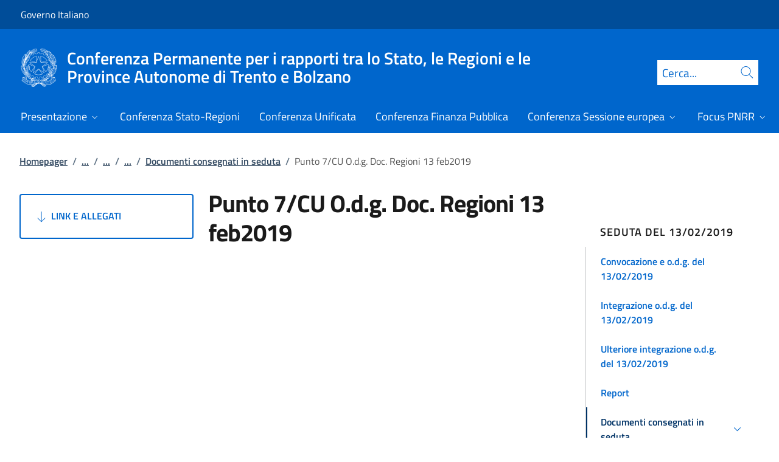

--- FILE ---
content_type: text/html; charset=utf-8
request_url: https://www.unificata.it/it/conferenza-unificata/sedute-2019/seduta-del-13022019/documenti-consegnati-in-seduta/punto-7cu-odg-doc-regioni-13-feb2019/
body_size: 14515
content:



<!DOCTYPE html>
<html lang="it">
    <head>
        <title>Punto 7/CU O.d.g. Doc. Regioni 13 feb2019</title>
        <meta charset="utf-8">
        <meta http-equiv="x-ua-compatible" content="ie=edge">
        <meta name="viewport" content="width=device-width, initial-scale=1">
        <meta name="description" content="">
        <link rel="canonical" href="https://www.unificata.it/it/conferenza-unificata/sedute-2019/seduta-del-13022019/documenti-consegnati-in-seduta/punto-7cu-odg-doc-regioni-13-feb2019/" />
        <meta property="og:type" content="article" />
        <meta property="og:url" content="https://www.unificata.it/it/conferenza-unificata/sedute-2019/seduta-del-13022019/documenti-consegnati-in-seduta/punto-7cu-odg-doc-regioni-13-feb2019/" />
        <meta property="og:title" content="Punto 7/CU O.d.g. Doc. Regioni 13 feb2019" />
        <meta property="og:site_name" content="Conferenza Permanente per i rapporti tra lo Stato, le Regioni e le Province Autonome di Trento e Bolzano" />
        <meta property="og:updated_time" content="2025-06-24T11:44:07.863Z" />
        <meta name="twitter:card" content="summary" />
        <meta name="twitter:url" content="https://www.unificata.it/it/conferenza-unificata/sedute-2019/seduta-del-13022019/documenti-consegnati-in-seduta/punto-7cu-odg-doc-regioni-13-feb2019/" />
        <meta name="twitter:title" content="Punto 7/CU O.d.g. Doc. Regioni 13 feb2019" />
            <link rel="icon" href="https://www.unificata.it/media/1190/favicon-96x96.png">
        
        <script src="/sb/registered-js-bundle.js.v639043501615481489"></script>
        <link href="/sb/registered-css-bundle.css.v639043501615481489" rel="stylesheet" />

            <!-- Matomo -->
            <script type="text/plain" data-cookiecategory="analytics">
                var _paq = window._paq = window._paq || [];
                /* tracker methods like "setCustomDimension" should be called before "trackPageView" */
                //_paq.push(["setCookieDomain", "*.www.dominio.it"]);
                //_paq.push(["setDomains", ["*.www.dominio.it"]]);
                _paq.push(['trackPageView']);
                _paq.push(['enableLinkTracking']);
                (function () {
                var u = "https://dmlws-analytics.sogei.it/piwik/";
                _paq.push(['setTrackerUrl', u + 'matomo.php']);
                _paq.push(['setSiteId', '37']);
                _paq.push(['addTracker', 'https://ingestion.webanalytics.italia.it/matomo.php', '41663']);
                var d = document, g = d.createElement('script'), s = d.getElementsByTagName('script')[0];
                g.type = 'text/javascript'; g.async = true; g.src = u + 'matomo.js'; s.parentNode.insertBefore(g, s);
                })();
            </script>
            <noscript><p><img src="https://dmlws-analytics.sogei.it/piwik/matomo.php?idsite=37&amp;rec=1" style="border:0;" alt="" /></p></noscript>
            <!-- End Matomo Code -->

    </head>

    <body>
         

<div class="skiplinks">
    <a class="visually-hidden-focusable" href="#main">Vai al contenuto</a>
    <a class="visually-hidden-focusable" href="#menu">Vai alla navigazione del sito</a>
</div>
         


<!-- PRIMO HEADER -->
<div class="it-header-slim-wrapper notprint" style="background-color:#004d99 !important">
    <div class="container-fluid px-0 px-lg-2 px-xl-3">
        <div class="col-12">
            <div class="it-header-slim-wrapper-content">
                <span class="d-flex">
                        <a class="d-lg-block navbar-brand" href="https://www.governo.it/" style="font-size: 1em">Governo Italiano</a>
                </span>
                

            </div>
        </div>
    </div>
</div>


<header class="it-header-wrapper position-sticky notprint" style="top:0;z-index:1040">
    <div class="it-nav-wrapper">
        <!-- SECONDO HEADER -->
        <div class="it-header-center-wrapper">
            <div class="container-fluid px-0 px-lg-2 px-xl-3">
                <div class="col-12">
                    <div class="it-header-center-content-wrapper">
                        <div class="it-brand-wrapper ms-2 ms-lg-0">
                            <a href="/it/">
                                <img src="/media/1037/logo.png" class="main-header-logo" alt="">
                                <img src="/media/1037/logo.png" class="mobile-header-logo" alt="">
                                <div class="it-brand-text" aria-label="Conferenza Permanente per i rapporti tra lo Stato, le Regioni e le Province Autonome di Trento e Bolzano" role="contentinfo">
                                        <div class="it-brand-title">Conferenza Permanente per i rapporti tra lo Stato, le Regioni e le Province Autonome di Trento e Bolzano</div>

                                </div>
                            </a>
                        </div>
                        <div class="it-right-zone d-flex flex-column align-items-end">
                            <div class="it-socials d-flex mb-lg-3 mb-md-1">
                                

<ul class="">

</ul>


                            </div>
                                <form id="search" action="/it/search/" method="GET" role="search">
                                    <div class="it-search-wrapper">
                                        <label for="searchInput" class="visually-hidden">Cerca</label>
                                        <input id="searchInput" oninput="enableSearch(this.id)" type="text" class="border-bottom-0 searchbar" placeholder="Cerca..." required name="cerca" id="closedMobileSearch" style="height:41px">
                                        <a class="search-link squared-icon searchbar a-disabled" aria-label="Cerca" href="#" role="button" onclick="document.getElementById('search').submit();" style="height:41px">
                                            <svg role="presentation" id="searchIcon" class="icon icon-blue">
                                                <use href="/css/bootstrap-italia/svg/sprites.svg#it-search"></use>
                                            </svg>
                                        </a>
                                        <svg role="presentation" id="closedSearchbarSvg" role="presentation" class="icon icon-sm icon-white" onclick="showSearchBar()">
                                            <use href="/css/bootstrap-italia/svg/sprites.svg#it-search"></use>
                                        </svg>

                                        <svg role="presentation" id="openedSearchbarSvg" role="presentation" class="d-none" onclick="showSearchBar()" xmlns="http://www.w3.org/2000/svg" xmlns:xlink="http://www.w3.org/1999/xlink" width="20px" height="20px" viewBox="0 0 20 20" version="1.1">
                                            <path style=" stroke:none;fill-rule:nonzero;fill:rgb(100%,100%,100%);fill-opacity:1;" d="M 10.945312 10 L 20 18.917969 L 18.917969 20 L 10 10.945312 L 1.082031 20 L 0 18.917969 L 9.054688 10 L 0 1.082031 L 1.082031 0 L 10 9.054688 L 18.917969 0 L 20 1.082031 Z M 10.945312 10 " />
                                        </svg>
                                    </div>
                                    <input type="submit" hidden />
                                </form>
                        </div>
                    </div>
                </div>
            </div>
        </div>

        <!-- TERZO HEADER -->
        <div class="it-header-navbar-wrapper">
            <div class="container-fluid px-0">
                <div class="col-12">
                    

<nav class="navbar navbar-expand-lg has-megamenu" aria-label="Menu principale">
    <button type="button" aria-label="Mostra/Nascondi menu" class="p-0 border-0 bg-transparent d-lg-none" aria-controls="menu" aria-expanded="false" data-bs-toggle="navbarcollapsible" data-bs-target="#navbar-E">
        <span>
            <svg role="presentation" role="img" aria-label="icona burger menu" class="icon icon-white"><use href="/css/bootstrap-italia/svg/sprites.svg#it-burger"></use></svg>
        </span>
    </button>
    <div class="navbar-collapsable" id="navbar-E">
        <div class="overlay fade"></div>
        <div class="close-div">
            <button type="button" aria-label="Chiudi il menu" class="btn close-menu">
                <span><svg role="presentation" role="img" class="icon"><use href="/css/bootstrap-italia/svg/sprites.svg#it-close-big"></use></svg></span>
            </button>
        </div>
        <div class="menu-wrapper justify-content-lg-between align-items-lg-baseline">
            <ul id="mainMenu" class="navbar-nav w-100 ">
                


            <li class="nav-item dropdown megamenu">
                <a href="/it/presentazione/" class="nav-link dropdown-toggle px-lg-2 px-xl-3 lh-sm"  type=button data-bs-toggle=dropdown aria-expanded=false aria-haspopup=true>
                    <span>Presentazione</span>
                        <svg role="presentation" role="img" class="icon icon-xs ms-1" role="img" aria-label="Espandi"><use href="/css/bootstrap-italia/svg/sprites.svg#it-expand"></use></svg>
                </a>
                    <div class="dropdown-menu shadow-lg" role="region" aria-label="menu dropdown">
                        <div class="megamenu pb-5 pt-3 py-lg-0">
                            <div class="row">
                                <div class="col-12">
                                        <div class="it-heading-link-wrapper">
                                            <a class="it-heading-link" href="/it/presentazione/">
                                                <span>Esplora la sezione "Presentazione"</span>
                                            </a>
                                        </div>
                                    
                                    <div class="row">
                                                <div class="col-lg-3">
                                                    <div class="link-list-wrapper">
                                                        <ul class="link-list mb-3 mb-lg-0 arrowlinks">
                                                            <li>
                                                                <a class="list-item dropdown-item align-items-start" href="/it/presentazione/attivita/">
                                                                    <span class="fw-semibold">Attivit&#xE0;</span>
                                                                </a>
                                                            </li>
                                                                    <li>
                                                                        <a class="list-item dropdown-item align-items-start no-underline-hover" href="/it/presentazione/attivita/conferenza-unificata/">
                                                                            <span>Conferenza Unificata</span>
                                                                        </a>
                                                                    </li>
                                                                    <li>
                                                                        <a class="list-item dropdown-item align-items-start no-underline-hover" href="/it/presentazione/attivita/conferenza-stato-regioni/">
                                                                            <span>Conferenza Stato-Regioni</span>
                                                                        </a>
                                                                    </li>
                                                                    <li>
                                                                        <a class="list-item dropdown-item align-items-start no-underline-hover" href="/it/presentazione/attivita/conferenza-stato-regioni-in-sessione-europea/">
                                                                            <span>Conferenza Stato-Regioni in Sessione Europea</span>
                                                                        </a>
                                                                    </li>
                                                                    <li>
                                                                        <a class="list-item dropdown-item align-items-start no-underline-hover" href="/it/presentazione/attivita/conferenza-permanente-per-il-coordinamento-della-finanza-pubblica/">
                                                                            <span>Conferenza permanente per il coordinamento della Finanza pubblica </span>
                                                                        </a>
                                                                    </li>
                                                        </ul>
                                                    </div>
                                                </div>
                                                <div class="col-lg-3">
                                                    <div class="link-list-wrapper">
                                                        <ul class="link-list mb-3 mb-lg-0 arrowlinks">
                                                            <li>
                                                                <a class="list-item dropdown-item align-items-start" href="/it/presentazione/componenti/">
                                                                    <span class="fw-semibold">Componenti</span>
                                                                </a>
                                                            </li>
                                                                    <li>
                                                                        <a class="list-item dropdown-item align-items-start no-underline-hover" href="/it/presentazione/componenti/conferenza-stato-regioni-e-sessione-europea/">
                                                                            <span>Conferenza Stato-Regioni e Sessione europea</span>
                                                                        </a>
                                                                    </li>
                                                                    <li>
                                                                        <a class="list-item dropdown-item align-items-start no-underline-hover" href="/it/presentazione/componenti/conferenza-unificata-e-finanza-pubblica/">
                                                                            <span>Conferenza Unificata e Finanza pubblica</span>
                                                                        </a>
                                                                    </li>
                                                        </ul>
                                                    </div>
                                                </div>
                                                <div class="col-lg-3">
                                                    <div class="link-list-wrapper">
                                                        <ul class="link-list mb-3 mb-lg-0 arrowlinks">
                                                            <li>
                                                                <a class="list-item dropdown-item align-items-start" href="/it/presentazione/organizzazione/">
                                                                    <span class="fw-semibold">Organizzazione </span>
                                                                </a>
                                                            </li>
                                                                    <li>
                                                                        <a class="list-item dropdown-item align-items-start no-underline-hover" href="/it/presentazione/organizzazione/conferenza-stato-regioni-unificata-finanza-pubblica-e-sessione-europea/">
                                                                            <span>Conferenza Stato-Regioni, Unificata, Finanza pubblica e Sessione europea</span>
                                                                        </a>
                                                                    </li>
                                                        </ul>
                                                    </div>
                                                </div>
                                    </div>
                                </div>
                            </div>
                        </div>
                    </div>
            </li>
            <li class="nav-item dropdown megamenu">
                <a href="/it/conferenza-stato-regioni/" class="nav-link dropdown-toggle px-lg-2 px-xl-3 lh-sm" >
                    <span>Conferenza Stato-Regioni</span>
                </a>
            </li>
            <li class="nav-item dropdown megamenu">
                <a href="/it/conferenza-unificata/" class="nav-link dropdown-toggle px-lg-2 px-xl-3 lh-sm" >
                    <span>Conferenza Unificata</span>
                </a>
            </li>
            <li class="nav-item dropdown megamenu">
                <a href="/it/conferenza-finanza-pubblica/" class="nav-link dropdown-toggle px-lg-2 px-xl-3 lh-sm" >
                    <span>Conferenza Finanza Pubblica</span>
                </a>
            </li>
            <li class="nav-item dropdown megamenu">
                <a href="/it/conferenza-sessione-europea/" class="nav-link dropdown-toggle px-lg-2 px-xl-3 lh-sm"  type=button data-bs-toggle=dropdown aria-expanded=false aria-haspopup=true>
                    <span>Conferenza Sessione europea</span>
                        <svg role="presentation" role="img" class="icon icon-xs ms-1" role="img" aria-label="Espandi"><use href="/css/bootstrap-italia/svg/sprites.svg#it-expand"></use></svg>
                </a>
                    <div class="dropdown-menu shadow-lg" role="region" aria-label="menu dropdown">
                        <div class="megamenu pb-5 pt-3 py-lg-0">
                            <div class="row">
                                <div class="col-12">
                                        <div class="it-heading-link-wrapper">
                                            <a class="it-heading-link" href="/it/conferenza-sessione-europea/">
                                                <span>Esplora la sezione "Conferenza Sessione europea"</span>
                                            </a>
                                        </div>
                                    
                                    <div class="row">
                                                <div class="col-lg-3">
                                                    <div class="link-list-wrapper">
                                                        <ul class="link-list mb-3 mb-lg-0 arrowlinks">
                                                            <li>
                                                                <a class="list-item dropdown-item align-items-start" href="/it/conferenza-sessione-europea/sedute-2025/">
                                                                    <span class="fw-semibold">Sedute 2025</span>
                                                                </a>
                                                            </li>
                                                                    <li>
                                                                        <a class="list-item dropdown-item align-items-start no-underline-hover" href="/it/conferenza-sessione-europea/sedute-2025/seduta-del-10-settembre-2025/">
                                                                            <span>Seduta del 10 settembre 2025 </span>
                                                                        </a>
                                                                    </li>
                                                        </ul>
                                                    </div>
                                                </div>
                                                <div class="col-lg-3">
                                                    <div class="link-list-wrapper">
                                                        <ul class="link-list mb-3 mb-lg-0 arrowlinks">
                                                            <li>
                                                                <a class="list-item dropdown-item align-items-start" href="/it/conferenza-sessione-europea/sedute-2024/">
                                                                    <span class="fw-semibold">Sedute 2024</span>
                                                                </a>
                                                            </li>
                                                                    <li>
                                                                        <a class="list-item dropdown-item align-items-start no-underline-hover" href="/it/conferenza-sessione-europea/sedute-2024/seduta-del-17-ottobre-2024/">
                                                                            <span>Seduta del 17 ottobre 2024</span>
                                                                        </a>
                                                                    </li>
                                                        </ul>
                                                    </div>
                                                </div>
                                                <div class="col-lg-3">
                                                    <div class="link-list-wrapper">
                                                        <ul class="link-list mb-3 mb-lg-0 arrowlinks">
                                                            <li>
                                                                <a class="list-item dropdown-item align-items-start" href="/it/conferenza-sessione-europea/sedute-2023/">
                                                                    <span class="fw-semibold">Sedute 2023</span>
                                                                </a>
                                                            </li>
                                                                    <li>
                                                                        <a class="list-item dropdown-item align-items-start no-underline-hover" href="/it/conferenza-sessione-europea/sedute-2023/seduta-del-06092023/">
                                                                            <span>Seduta del 06/09/2023</span>
                                                                        </a>
                                                                    </li>
                                                        </ul>
                                                    </div>
                                                </div>
                                                <div class="col-lg-3">
                                                    <div class="link-list-wrapper">
                                                        <ul class="link-list mb-3 mb-lg-0 arrowlinks">
                                                            <li>
                                                                <a class="list-item dropdown-item align-items-start" href="/it/conferenza-sessione-europea/sedute-2021/">
                                                                    <span class="fw-semibold">Sedute 2021</span>
                                                                </a>
                                                            </li>
                                                                    <li>
                                                                        <a class="list-item dropdown-item align-items-start no-underline-hover" href="/it/conferenza-sessione-europea/sedute-2021/seduta-del-04082021/">
                                                                            <span>Seduta del 04/08/2021</span>
                                                                        </a>
                                                                    </li>
                                                                    <li>
                                                                        <a class="list-item dropdown-item align-items-start no-underline-hover" href="/it/conferenza-sessione-europea/sedute-2021/seduta-del-29072021/">
                                                                            <span>Seduta del 29/07/2021</span>
                                                                        </a>
                                                                    </li>
                                                        </ul>
                                                    </div>
                                                </div>
                                                <div class="col-lg-3">
                                                    <div class="link-list-wrapper">
                                                        <ul class="link-list mb-3 mb-lg-0 arrowlinks">
                                                            <li>
                                                                <a class="list-item dropdown-item align-items-start" href="/it/conferenza-sessione-europea/sedute-2020/">
                                                                    <span class="fw-semibold">Sedute 2020</span>
                                                                </a>
                                                            </li>
                                                                    <li>
                                                                        <a class="list-item dropdown-item align-items-start no-underline-hover" href="/it/conferenza-sessione-europea/sedute-2020/seduta-del-15012020/">
                                                                            <span>Seduta del  15/01/2020</span>
                                                                        </a>
                                                                    </li>
                                                                    <li>
                                                                        <a class="list-item dropdown-item align-items-start no-underline-hover" href="/it/conferenza-sessione-europea/sedute-2020/seduta-del-08102020/">
                                                                            <span>Seduta del 08/10/2020 </span>
                                                                        </a>
                                                                    </li>
                                                        </ul>
                                                    </div>
                                                </div>
                                    </div>
                                </div>
                            </div>
                        </div>
                    </div>
            </li>
            <li class="nav-item dropdown megamenu">
                <a href="/it/focus-pnrr/" class="nav-link dropdown-toggle px-lg-2 px-xl-3 lh-sm"  type=button data-bs-toggle=dropdown aria-expanded=false aria-haspopup=true>
                    <span>Focus PNRR</span>
                        <svg role="presentation" role="img" class="icon icon-xs ms-1" role="img" aria-label="Espandi"><use href="/css/bootstrap-italia/svg/sprites.svg#it-expand"></use></svg>
                </a>
                    <div class="dropdown-menu shadow-lg" role="region" aria-label="menu dropdown">
                        <div class="megamenu pb-5 pt-3 py-lg-0">
                            <div class="row">
                                <div class="col-12">
                                        <div class="it-heading-link-wrapper">
                                            <a class="it-heading-link" href="/it/focus-pnrr/">
                                                <span>Esplora la sezione "Focus PNRR"</span>
                                            </a>
                                        </div>
                                    
                                    <div class="row">
                                                <div class="col-lg-3">
                                                    <div class="link-list-wrapper">
                                                        <ul class="link-list mb-3 mb-lg-0 arrowlinks">
                                                            <li>
                                                                <a class="list-item dropdown-item align-items-start" href="/it/focus-pnrr/missioni-pnrr/">
                                                                    <span class="fw-semibold">PNRR</span>
                                                                </a>
                                                            </li>
                                                                    <li>
                                                                        <a class="list-item dropdown-item align-items-start no-underline-hover" href="/it/focus-pnrr/missioni-pnrr/digitalizzazione-innovazione-competitivita-cultura-e-turismo/">
                                                                            <span>Digitalizzazione, innovazione, competitivit&#xE0;, cultura e turismo</span>
                                                                        </a>
                                                                    </li>
                                                                    <li>
                                                                        <a class="list-item dropdown-item align-items-start no-underline-hover" href="/it/focus-pnrr/missioni-pnrr/rivoluzione-verde-e-transizione-ecologica/">
                                                                            <span>Rivoluzione verde e transizione ecologica</span>
                                                                        </a>
                                                                    </li>
                                                                    <li>
                                                                        <a class="list-item dropdown-item align-items-start no-underline-hover" href="/it/focus-pnrr/missioni-pnrr/infrastrutture-per-una-mobilita-sostenibile/">
                                                                            <span>Infrastrutture per una mobilit&#xE0; sostenibile</span>
                                                                        </a>
                                                                    </li>
                                                                    <li>
                                                                        <a class="list-item dropdown-item align-items-start no-underline-hover" href="/it/focus-pnrr/missioni-pnrr/istruzione-e-ricerca/">
                                                                            <span>Istruzione e ricerca</span>
                                                                        </a>
                                                                    </li>
                                                                    <li>
                                                                        <a class="list-item dropdown-item align-items-start no-underline-hover" href="/it/focus-pnrr/missioni-pnrr/inclusione-e-coesione/">
                                                                            <span>Inclusione e coesione</span>
                                                                        </a>
                                                                    </li>
                                                                    <li>
                                                                        <a class="list-item dropdown-item align-items-start no-underline-hover" href="/it/focus-pnrr/missioni-pnrr/salute/">
                                                                            <span>Salute</span>
                                                                        </a>
                                                                    </li>
                                                        </ul>
                                                    </div>
                                                </div>
                                                <div class="col-lg-3">
                                                    <div class="link-list-wrapper">
                                                        <ul class="link-list mb-3 mb-lg-0 arrowlinks">
                                                            <li>
                                                                <a class="list-item dropdown-item align-items-start" href="/it/focus-pnrr/governance-pnrr/">
                                                                    <span class="fw-semibold">Governance PNRR</span>
                                                                </a>
                                                            </li>
                                                        </ul>
                                                    </div>
                                                </div>
                                    </div>
                                </div>
                            </div>
                        </div>
                    </div>
            </li>
            <li class="nav-item dropdown megamenu">
                <a href="https://areariservata.CSR-CU-CFP-CSE.palazzochigi.it" class="nav-link dropdown-toggle px-lg-2 px-xl-3 lh-sm" >
                    <span>Area riservata</span>
                </a>
            </li>

            </ul>
        </div>
    </div>
</nav>
                </div>
            </div>
        </div>
    </div>
        <form id="search-mobile" action="/it/search/" method="GET">
            <div id="searchbarMobileContainer" class="d-flex container-fluid bg-primary border-bottom-0 padding-search-mobile pt-1 pb-2 d-none">
                <label for="openedMobileSearch" class="visually-hidden">Cerca</label>
                <input oninput="enableSearch(this.id)" name="cerca" id="openedMobileSearch" class="border-bottom-0 bg-white" type="search" placeholder="Cerca">
                <a class="search-link squared-icon-mobile bg-white a-disabled" aria-label="Cerca" href="#" onclick="document.getElementById('search-mobile').submit();">
                    <svg role="presentation" id="searchIconMobile" class="icon icon-sm icon-blue">
                        <use href="/css/bootstrap-italia/svg/sprites.svg#it-search"></use>
                    </svg>
                </a>
            </div>
            <input type="submit" hidden />
        </form>
</header>
<div class="it-header-center-wrapper bg-white d-none printvisible">
    <div class="container-fluid px-0 px-lg-2 px-xl-3">
        <div class="row">
            <div class="col-12">
                <div class="it-header-center-content-wrapper">
                    <div class="it-brand-wrapper">
                        <a href="/it/">
                            <img class="print-logo icon " alt="">
                            <div class="it-brand-text">
                                <div class="it-brand-title text-primary">Conferenza Permanente per i rapporti tra lo Stato, le Regioni e le Province Autonome di Trento e Bolzano</div>

                            </div>
                        </a>
                    </div>
                </div>
            </div>
        </div>
    </div>
</div>

<script>

    function showSearchBar() {
        $("#searchbarMobileContainer").toggleClass("d-none");
        $("#closedSearchbarSvg").toggleClass("d-none");
        $("#openedSearchbarSvg").toggleClass("d-none");
    }

    function enableSearch(id) {
        let tagId = "#" + id;
        let selector = $(`${tagId}`);

        if (selector.val() != "") {
            $(`${tagId} + a`).removeClass("a-disabled")
        }
        else {
            $(`${tagId} + a`).addClass("a-disabled")
        }
    }

    $(document).ready(function () {
        if (window.innerWidth > 768)
            enableSearch("searchInput");
        else
            enableSearch("openedMobileSearch");
    });

</script>
    

        <div id="main">
            

<div class="mx-3 mx-lg-4 px-lg-1 px-1 px-xl-2">
    <div class="col-md-12">
        

<div class="container-xxxl">

<nav class="breadcrumb-container" role="navigation">
        <ol class="breadcrumb mt-4 mb-4">
                    <li class="breadcrumb-item"><a href="/it/" aria-label="Vai alla pagina:: Homepager">Homepager</a><span class="separator">/</span></li>
                    <li class="breadcrumb-item">
                        <a href="/it/conferenza-unificata/" class="breadcrumb-expander" data-name="Conferenza Unificata">...</a><span class="separator">/</span>
                    </li>
                    <li class="breadcrumb-item">
                        <a href="/it/conferenza-unificata/sedute-2019/" class="breadcrumb-expander" data-name="Sedute 2019">...</a><span class="separator">/</span>
                    </li>
                    <li class="breadcrumb-item">
                        <a href="/it/conferenza-unificata/sedute-2019/seduta-del-13022019/" class="breadcrumb-expander" data-name="Seduta del 13/02/2019">...</a><span class="separator">/</span>
                    </li>
                    <li class="breadcrumb-item"><a href="/it/conferenza-unificata/sedute-2019/seduta-del-13022019/documenti-consegnati-in-seduta/" aria-label="Vai alla pagina:: Documenti consegnati in seduta">Documenti consegnati in seduta</a><span class="separator">/</span></li>
            <li class="breadcrumb-item active" aria-current="page">Punto 7/CU O.d.g. Doc. Regioni 13 feb2019</li>
        </ol>
    </nav>
</div>



    </div>
    <div class="row">
        <div class="col-md-3">
            <div class="inThisPageContainer">
                


<script>
    function setOffsetGapDiv() {
        let windowWidth = $(window).width();
        let offsetGap = 0;

        if (windowWidth < 992)
            offsetGap = 100;
        else
            offsetGap = 210;

        return offsetGap;
    }

    function changeScrollPadding(navscroll) {
        let windowWidth = $(window).width();

        if (windowWidth < 992)
            navscroll.setScrollPadding(setOffsetGapDiv());
        else
            navscroll.setScrollPadding(setOffsetGapDiv());
    }

    function scrollToDiv(idDiv) {
        let selector = "#" + idDiv;
        let offset = $(selector).offset();
        let scrollto = offset.top - setOffsetGapDiv();
        window.scrollTo({
            top: scrollto + 20,
            behavior: 'smooth'
        });
    }

    $(document).ready(function () {
        var navscrollElement = document.querySelector('#sideNavLinks');
        var navscroll = new bootstrap.NavScroll(navscrollElement);

        changeScrollPadding(navscroll);

        //#region codice necessario solo per debug
        $(window).on("resize", function () {
            changeScrollPadding(navscroll);
        });
        //#endregion
    });
</script>
                    <a href="#usefulLinks" type="button" class="btn btn-outline-primary w-100 py-4 text-start linkGoDown mt-2 text-uppercase">
                        <svg role="presentation" class="icon icon-sm icon-primary right"><use href="/css/bootstrap-italia/svg/sprites.svg#it-arrow-down"></use></svg>
                        Link e Allegati
                    </a>
            </div>
        </div>
        <div class="col-md-6 md-max-width-700">
            <div>
                <h1 class="word-break">
                    Punto 7/CU O.d.g. Doc. Regioni 13 feb2019
                </h1>
                <div class="d-flex mt-3">
                </div>

            </div>
            <div class="row my-4">
                <div id="main-page" class="col-md-12 it-page-sections-container word-break">

                </div>
            </div>
        </div>
        <div class="col-md-3">
            <div class="">
                



<script type="text/javascript">
    function Copy() {
        var copyText = "https://www.unificata.it/it/conferenza-unificata/sedute-2019/seduta-del-13022019/documenti-consegnati-in-seduta/punto-7cu-odg-doc-regioni-13-feb2019/";
        navigator.clipboard.writeText(copyText);
    }
</script>




        <div class="sidebar-wrapper dossierContainer d-sm-none d-md-block ">
            <span class="sidebar-title lh-sm d-block">Seduta del 13/02/2019</span>
            <div class="sidebar-linklist-wrapper" style="border-left: 1px solid #c5c7c9;">
                <div class="link-list-wrapper">
                    <ul id ="sidenavDossier" class="link-list">
                        


        <li>
            <a class="list-item large medium right-icon dossier-reverse-arrow collapsed " href="/it/conferenza-unificata/sedute-2019/seduta-del-13022019/convocazione-e-odg/" role="button" data-bs-toggle="" aria-controls="collapse1">
                <span class="list-item-title-icon-wrapper">
                    <span>Convocazione e o.d.g. del 13/02/2019</span>
                </span>
            </a>
        </li>
        <li>
            <a class="list-item large medium right-icon dossier-reverse-arrow collapsed " href="/it/conferenza-unificata/sedute-2019/seduta-del-13022019/integrazione-odg/" role="button" data-bs-toggle="" aria-controls="collapse2">
                <span class="list-item-title-icon-wrapper">
                    <span>Integrazione o.d.g. del 13/02/2019</span>
                </span>
            </a>
        </li>
        <li>
            <a class="list-item large medium right-icon dossier-reverse-arrow collapsed " href="/it/conferenza-unificata/sedute-2019/seduta-del-13022019/ulteriore-integrazione-odg/" role="button" data-bs-toggle="" aria-controls="collapse3">
                <span class="list-item-title-icon-wrapper">
                    <span>Ulteriore integrazione o.d.g. del 13/02/2019</span>
                </span>
            </a>
        </li>
        <li>
            <a class="list-item large medium right-icon dossier-reverse-arrow collapsed " href="/it/conferenza-unificata/sedute-2019/seduta-del-13022019/report/" role="button" data-bs-toggle="" aria-controls="collapse4">
                <span class="list-item-title-icon-wrapper">
                    <span>Report</span>
                </span>
            </a>
        </li>
        <li>
            <a class="list-item large medium right-icon dossier-reverse-arrow  active" href="#collapse5" role="button" data-bs-toggle="collapse" aria-expanded="aria-expanded" aria-controls="collapse5">
                <span class="list-item-title-icon-wrapper">
                    <span>Documenti consegnati in seduta</span>
                        <svg role="presentation" class="icon icon-sm icon-primary right" aria-hidden="true" role="img" aria-label="Espandi"><use href="/css/bootstrap-italia/svg/sprites.svg#it-expand"></use></svg>
                </span>
            </a>
                <ul class="link-sublist collapse show" id="collapse5">
                        <li>
                            <a class="list-item ps-0 pt-0 nav-item-separator" href="/it/conferenza-unificata/sedute-2019/seduta-del-13022019/documenti-consegnati-in-seduta/"><span>Esplora "Documenti consegnati in seduta"</span></a>
                        </li>
                            <li>
                                <a class="list-item " href="/it/conferenza-unificata/sedute-2019/seduta-del-13022019/documenti-consegnati-in-seduta/punto-3cu-odg-doc-regioni-13-feb2019/"><span>Punto 3/CU O.d.g. Doc. Regioni 13 feb2019</span></a>
                            </li>
                            <li>
                                <a class="list-item active" href="/it/conferenza-unificata/sedute-2019/seduta-del-13022019/documenti-consegnati-in-seduta/punto-7cu-odg-doc-regioni-13-feb2019/"><span>Punto 7/CU O.d.g. Doc. Regioni 13 feb2019</span></a>
                            </li>
                            <li>
                                <a class="list-item " href="/it/conferenza-unificata/sedute-2019/seduta-del-13022019/documenti-consegnati-in-seduta/punto-8cu-odg-doc-regioni-13-feb2019/"><span>Punto 8/CU O.d.g. Doc. Regioni 13 feb2019</span></a>
                            </li>
                            <li>
                                <a class="list-item " href="/it/conferenza-unificata/sedute-2019/seduta-del-13022019/documenti-consegnati-in-seduta/punto-fuori-sacco-cu-doc-emilia-romagna-13-feb2019/"><span>Punto fuori sacco  CU Doc. Emilia Romagna 13 feb2019</span></a>
                            </li>
                            <li>
                                <a class="list-item " href="/it/conferenza-unificata/sedute-2019/seduta-del-13022019/documenti-consegnati-in-seduta/punto-fuori-sacco-cu-doc-regioni-upi-anci-13-feb2019/"><span>Punto fuori sacco  CU Doc. Regioni - UPI - ANCI  13 feb2019 </span></a>
                            </li>
                </ul>
        </li>
        <li>
            <a class="list-item large medium right-icon dossier-reverse-arrow collapsed " href="#collapse6" role="button" data-bs-toggle="collapse" aria-controls="collapse6">
                <span class="list-item-title-icon-wrapper">
                    <span>Atti </span>
                        <svg role="presentation" class="icon icon-sm icon-primary right" aria-hidden="true" role="img" aria-label="Espandi"><use href="/css/bootstrap-italia/svg/sprites.svg#it-expand"></use></svg>
                </span>
            </a>
                <ul class="link-sublist collapse " id="collapse6">
                        <li>
                            <a class="list-item ps-0 pt-0 nav-item-separator" href="/it/conferenza-unificata/sedute-2019/seduta-del-13022019/atti/"><span>Esplora "Atti "</span></a>
                        </li>
                            <li>
                                <a class="list-item " href="/it/conferenza-unificata/sedute-2019/seduta-del-13022019/atti/repertorio-atto-n-7cu/"><span>Repertorio atto n. 7/CU</span></a>
                            </li>
                            <li>
                                <a class="list-item " href="/it/conferenza-unificata/sedute-2019/seduta-del-13022019/atti/repertorio-atto-n-8cu/"><span>Repertorio atto n. 8/CU </span></a>
                            </li>
                            <li>
                                <a class="list-item " href="/it/conferenza-unificata/sedute-2019/seduta-del-13022019/atti/repertorio-atto-n-9cu/"><span>Repertorio atto n. 9/CU </span></a>
                            </li>
                            <li>
                                <a class="list-item " href="/it/conferenza-unificata/sedute-2019/seduta-del-13022019/atti/repertorio-atto-n-10cu/"><span>Repertorio atto n. 10/CU</span></a>
                            </li>
                            <li>
                                <a class="list-item " href="/it/conferenza-unificata/sedute-2019/seduta-del-13022019/atti/repertorio-atto-n-11cu/"><span>Repertorio atto n. 11/CU </span></a>
                            </li>
                            <li>
                                <a class="list-item " href="/it/conferenza-unificata/sedute-2019/seduta-del-13022019/atti/repertorio-atto-n-12cu/"><span>Repertorio atto n. 12/CU </span></a>
                            </li>
                            <li>
                                <a class="list-item " href="/it/conferenza-unificata/sedute-2019/seduta-del-13022019/atti/repertorio-atto-n-13cu/"><span>Repertorio atto n. 13/CU </span></a>
                            </li>
                            <li>
                                <a class="list-item " href="/it/conferenza-unificata/sedute-2019/seduta-del-13022019/atti/repertorio-atto-n-14cu/"><span>Repertorio atto n. 14/CU </span></a>
                            </li>
                </ul>
        </li>


                    </ul>
                </div>
            </div>
        </div>
        <div class="position-fixed bottom-0 end-0 bg-primary container-fluid dossierContainerMobile">
            <button type="button" class="btn w-100 d-flex justify-content-between mt-2" data-bs-toggle="modal" data-bs-target="#dossierModal" aria-label="Seduta del 13/02/2019">
                <span class="text-white fs-6">Seduta del 13/02/2019</span>
                <svg role="presentation" class="icon icon-sm icon-white"><use href="/css/bootstrap-italia/svg/sprites.svg#it-expand" role="img" aria-label="Espandi"></use></svg>
            </button>
        </div>
        <div class="modal fade" id="dossierModal" tabindex="-1" aria-label="modale dossier" aria-hidden="true" style="z-index: 9999">
            <div class="modal-dialog modal-fullscreen m-0">
                <div class="modal-content">
                    <div class="modal-header d-flex align-items-center mb-3">
                        <span class="bg-white sidenav-title text-primary d-flex justify-content-between fs-6">Seduta del 13/02/2019</span>
                        <button type="button" class="btn-close" data-bs-dismiss="modal" aria-label="Chiudi"><svg role="presentation" class="icon icon-blue"><use href="/css/bootstrap-italia/svg/sprites.svg#it-close"></use></svg></button>
                    </div>
                    <div class="modal-body bg-lightblue px-0">
                        <nav id="dossierLinksMobile" class="navbar it-navscroll-wrapper bg-lightblue" data-bs-navscroll>
                            <div class="link-list-wrapper w-100">
                                <ul class="link-list">
                                    


        <li>
            <a class="list-item large medium right-icon dossier-reverse-arrow collapsed " href="/it/conferenza-unificata/sedute-2019/seduta-del-13022019/convocazione-e-odg/" role="button" data-bs-toggle="" aria-controls="collapse1">
                <span class="list-item-title-icon-wrapper">
                    <span>Convocazione e o.d.g. del 13/02/2019</span>
                </span>
            </a>
        </li>
        <li>
            <a class="list-item large medium right-icon dossier-reverse-arrow collapsed " href="/it/conferenza-unificata/sedute-2019/seduta-del-13022019/integrazione-odg/" role="button" data-bs-toggle="" aria-controls="collapse2">
                <span class="list-item-title-icon-wrapper">
                    <span>Integrazione o.d.g. del 13/02/2019</span>
                </span>
            </a>
        </li>
        <li>
            <a class="list-item large medium right-icon dossier-reverse-arrow collapsed " href="/it/conferenza-unificata/sedute-2019/seduta-del-13022019/ulteriore-integrazione-odg/" role="button" data-bs-toggle="" aria-controls="collapse3">
                <span class="list-item-title-icon-wrapper">
                    <span>Ulteriore integrazione o.d.g. del 13/02/2019</span>
                </span>
            </a>
        </li>
        <li>
            <a class="list-item large medium right-icon dossier-reverse-arrow collapsed " href="/it/conferenza-unificata/sedute-2019/seduta-del-13022019/report/" role="button" data-bs-toggle="" aria-controls="collapse4">
                <span class="list-item-title-icon-wrapper">
                    <span>Report</span>
                </span>
            </a>
        </li>
        <li>
            <a class="list-item large medium right-icon dossier-reverse-arrow  active" href="#collapse5" role="button" data-bs-toggle="collapse" aria-expanded="aria-expanded" aria-controls="collapse5">
                <span class="list-item-title-icon-wrapper">
                    <span>Documenti consegnati in seduta</span>
                        <svg role="presentation" class="icon icon-sm icon-primary right" aria-hidden="true" role="img" aria-label="Espandi"><use href="/css/bootstrap-italia/svg/sprites.svg#it-expand"></use></svg>
                </span>
            </a>
                <ul class="link-sublist collapse show" id="collapse5">
                        <li>
                            <a class="list-item ps-0 pt-0 nav-item-separator" href="/it/conferenza-unificata/sedute-2019/seduta-del-13022019/documenti-consegnati-in-seduta/"><span>Esplora "Documenti consegnati in seduta"</span></a>
                        </li>
                            <li>
                                <a class="list-item " href="/it/conferenza-unificata/sedute-2019/seduta-del-13022019/documenti-consegnati-in-seduta/punto-3cu-odg-doc-regioni-13-feb2019/"><span>Punto 3/CU O.d.g. Doc. Regioni 13 feb2019</span></a>
                            </li>
                            <li>
                                <a class="list-item active" href="/it/conferenza-unificata/sedute-2019/seduta-del-13022019/documenti-consegnati-in-seduta/punto-7cu-odg-doc-regioni-13-feb2019/"><span>Punto 7/CU O.d.g. Doc. Regioni 13 feb2019</span></a>
                            </li>
                            <li>
                                <a class="list-item " href="/it/conferenza-unificata/sedute-2019/seduta-del-13022019/documenti-consegnati-in-seduta/punto-8cu-odg-doc-regioni-13-feb2019/"><span>Punto 8/CU O.d.g. Doc. Regioni 13 feb2019</span></a>
                            </li>
                            <li>
                                <a class="list-item " href="/it/conferenza-unificata/sedute-2019/seduta-del-13022019/documenti-consegnati-in-seduta/punto-fuori-sacco-cu-doc-emilia-romagna-13-feb2019/"><span>Punto fuori sacco  CU Doc. Emilia Romagna 13 feb2019</span></a>
                            </li>
                            <li>
                                <a class="list-item " href="/it/conferenza-unificata/sedute-2019/seduta-del-13022019/documenti-consegnati-in-seduta/punto-fuori-sacco-cu-doc-regioni-upi-anci-13-feb2019/"><span>Punto fuori sacco  CU Doc. Regioni - UPI - ANCI  13 feb2019 </span></a>
                            </li>
                </ul>
        </li>
        <li>
            <a class="list-item large medium right-icon dossier-reverse-arrow collapsed " href="#collapse6" role="button" data-bs-toggle="collapse" aria-controls="collapse6">
                <span class="list-item-title-icon-wrapper">
                    <span>Atti </span>
                        <svg role="presentation" class="icon icon-sm icon-primary right" aria-hidden="true" role="img" aria-label="Espandi"><use href="/css/bootstrap-italia/svg/sprites.svg#it-expand"></use></svg>
                </span>
            </a>
                <ul class="link-sublist collapse " id="collapse6">
                        <li>
                            <a class="list-item ps-0 pt-0 nav-item-separator" href="/it/conferenza-unificata/sedute-2019/seduta-del-13022019/atti/"><span>Esplora "Atti "</span></a>
                        </li>
                            <li>
                                <a class="list-item " href="/it/conferenza-unificata/sedute-2019/seduta-del-13022019/atti/repertorio-atto-n-7cu/"><span>Repertorio atto n. 7/CU</span></a>
                            </li>
                            <li>
                                <a class="list-item " href="/it/conferenza-unificata/sedute-2019/seduta-del-13022019/atti/repertorio-atto-n-8cu/"><span>Repertorio atto n. 8/CU </span></a>
                            </li>
                            <li>
                                <a class="list-item " href="/it/conferenza-unificata/sedute-2019/seduta-del-13022019/atti/repertorio-atto-n-9cu/"><span>Repertorio atto n. 9/CU </span></a>
                            </li>
                            <li>
                                <a class="list-item " href="/it/conferenza-unificata/sedute-2019/seduta-del-13022019/atti/repertorio-atto-n-10cu/"><span>Repertorio atto n. 10/CU</span></a>
                            </li>
                            <li>
                                <a class="list-item " href="/it/conferenza-unificata/sedute-2019/seduta-del-13022019/atti/repertorio-atto-n-11cu/"><span>Repertorio atto n. 11/CU </span></a>
                            </li>
                            <li>
                                <a class="list-item " href="/it/conferenza-unificata/sedute-2019/seduta-del-13022019/atti/repertorio-atto-n-12cu/"><span>Repertorio atto n. 12/CU </span></a>
                            </li>
                            <li>
                                <a class="list-item " href="/it/conferenza-unificata/sedute-2019/seduta-del-13022019/atti/repertorio-atto-n-13cu/"><span>Repertorio atto n. 13/CU </span></a>
                            </li>
                            <li>
                                <a class="list-item " href="/it/conferenza-unificata/sedute-2019/seduta-del-13022019/atti/repertorio-atto-n-14cu/"><span>Repertorio atto n. 14/CU </span></a>
                            </li>
                </ul>
        </li>


                                </ul>
                            </div>
                        </nav>
                    </div>
                </div>
            </div>
        </div>


            </div>
        </div>

    </div>
</div>


    <div id="usefulLinks" style="background-color:#f3f7fc;" class="scrolling-margin">
        <div class="mx-2 my-4 my-xl-5 px-2 mx-xl-3 px-xl-3 mx-lg-3 px-lg-2 pb-5">
            <span class="text-black fw-bold pt-4 fs-4 d-block">
                Link e Allegati
            </span>

                <div class="row">
                        <div class="col-md-3 pb-4">
                            <div class="bg-darkblue my-3 h-100 text-break">
                                <div class="card-body p-4 d-flex flex-column justify-content-between h-100">
                                    <span class="text-light fs-5 me-4 lh-base d-block fw-semibold">
                                        Item 1
                                    </span>
                                        <a class="text-decoration-none underlinedLink" href="/media/1435/p-7-cu-doc-regioni-13feb2019.pdf" target=&#x27;_blank&#x27; aria-label="Download Item 1" title="Download Item 1">
                                            <div class="text-light fw-semibold fs-6">
                                                <div class="card-title d-flex">
                                                        <svg role="presentation" class="icon icon-sm icon-white me-1">
                                                            <use href="/css/bootstrap-italia/svg/sprites.svg#it-download"></use>
                                                        </svg>
                                                        <span>SCARICA</span>
                                                </div>
                                            </div>
                                        </a>

                                </div>
                            </div>
                        </div>
                </div>
        </div>
    </div>


<script>
    $("#main-page h2").addClass("it-page-section");

    $('#main-page a').each(function(){
        let id = $(this).attr('href');

        if (id && id.startsWith('#')) {
            id = id.substring(1);
            $(this).attr('onclick', `scrollToDiv('${id}')`);
            $(this).removeAttr('href');
            $(this).addClass('btn-link');
            $(this).css('cursor', 'pointer');
        }
    });

    $(".overflow-md-x:has(> table:not(.table-responsive))").addClass("table-responsive");
</script>
        </div>
        
<footer class="it-footer notprint">
    <div class="it-footer-main bg-dark" style="background-color:#003366 !important">
        <div class="container-fluid">
            <div class="row">
                <section>
                    <div class="row clearfix">
                        <div class="col-sm-12">
                            <div class="it-brand-wrapper pb-0">
                                <a href="/it/" data-focus-mouse="false">
                                        <img src="/media/1037/logo.png" class="icon" alt="Logo.png" />
                                    <div>
                                        <span class="footer-it-brand-title">Conferenza Permanente per i rapporti tra lo Stato, le Regioni e le Province Autonome di Trento e Bolzano</span>
                                    </div>

                                </a>
                            </div>
                        </div>
                    </div>
                </section>
                    <section class="py-4 border-secondary border-bottom">
                        <div class="row">


                                            <div class="col-xl-3 col-lg-6 pb-2">
                                                    <span class="fs-5 pb-3 d-block text-uppercase fw-semibold" role="heading">Sede</span>

                                                    <div class="contactBoxTextFooter">
                                                        <p>Via della Stamperia 8, 00187 Roma (RM)</p>
                                                    </div>
                                            </div>
                                            <div class="col-xl-3 col-lg-6 pb-2">
                                                    <span class="fs-5 pb-3 d-block text-uppercase fw-semibold" role="heading">Recapiti telefonici</span>

                                                    <div class="contactBoxTextFooter">
                                                        <p>Segreteria<br>06.67796316</p>
                                                    </div>
                                            </div>
                                            <div class="col-xl-4 col-lg-6 pb-2">
                                                    <span class="fs-5 pb-3 d-block text-uppercase fw-semibold" role="heading">Indirizzi di posta elettronica</span>

                                                    <div class="contactBoxTextFooter">
                                                        <p>e-mail&nbsp;<a href="mailto:segdirettorecsr@governo.it?Subject=Contattodalsito">segdirettorecsr@governo.it</a></p>
<p>pec&nbsp;&nbsp;<a href="mailto:statoregioni@mailbox.governo.it?Subject=Contattodalsito">statoregioni@mailbox.governo.it</a></p>
                                                    </div>
                                            </div>
                        </div>
                    </section>
            </div>
        </div>
    </div>
        <div class="it-footer-small-prints clearfix ">
            <div class="container-fluid ">

                <ul class="it-footer-small-prints-list list-inline mb-0 d-flex flex-column flex-md-row ">
                        <li>
                                    <a class="list-item text-decoration-underline" href="/it/contatti/"><span class="text-white">Contatti</span></a>
                        </li>
                        <li>
                                    <a class="list-item text-decoration-underline" href="http://presidenza.governo.it/AmministrazioneTrasparente/index.html"><span class="text-white">Amministrazione Trasparente</span></a>
                        </li>
                        <li>
                                    <a class="list-item text-decoration-underline" href="/it/privacy/"><span class="text-white">Privacy</span></a>
                        </li>
                        <li>
                                    <a class="list-item text-decoration-underline" href="/it/note-legali/"><span class="text-white">Note legali</span></a>
                        </li>
                        <li>
                                    <a class="list-item text-decoration-underline" href="https://form.agid.gov.it/view/8a25cf60-93db-11f0-a480-01dde6adf1ef"><span class="text-white">Dichiarazione di accessibilit&#xE0;</span></a>
                        </li>
                        <li>
                                    <a class="list-item text-decoration-underline" role="button" href="" data-cc="c-settings"><span class="text-white">Preferenze cookie</span></a>
                        </li>
                </ul>

            </div>
        </div>
</footer>
        
<div class="d-flex align-items-center notprint">
    <a href="#" aria-hidden="true" tabindex="-1" data-bs-toggle="backtotop" aria-label="torna in cima" class="back-to-top shadow" style="z-index: 9999; bottom: 65px;">
        <svg role="presentation" class="icon icon-light"><use href="/css/bootstrap-italia/svg/sprites.svg#it-arrow-up"></use></svg>
    </a>
</div>

        
    </body>
</html>



<script>

    window.addEventListener('load', function () {

        // obtain plugin
        const cc = initCookieConsent();
        const ifm = iframemanager();
        
        ifm.run({
            currLang: document.documentElement.getAttribute('lang'),
            showBtn: false,
            services: {
            }
        });

        cc.run({
            current_lang: document.documentElement.getAttribute('lang'),
            autoclear_cookies: true,
            page_scripts: true,
            // mode: 'opt-in'                          // default: 'opt-in'; value: 'opt-in' or 'opt-out'
            // delay: 0,                               // default: 0
            // auto_language: null                     // default: null; could also be 'browser' or 'document'
            // autorun: true,                          // default: true
            // force_consent: false,                   // default: false
            hide_from_bots: true,                  // default: false
            // remove_cookie_tables: false             // default: false
            // cookie_name: 'cc_cookie',               // default: 'cc_cookie'
            // cookie_expiration: 182,                 // default: 182 (days)
            // cookie_necessary_only_expiration: 182   // default: disabled
            // cookie_domain: location.hostname,       // default: current domain
            // cookie_path: '/',                       // default: root
            // cookie_same_site: 'Lax',                // default: 'Lax'
            // use_rfc_cookie: false,                  // default: false
            // revision: 0,                            // default: 0

            gui_options: {
                consent_modal: {
                    layout: 'bar', // box,cloud,bar
                    position: 'top left', // bottom,middle,top + left,right,center
                    transition: 'slide' // zoom,slide
                },
                settings_modal: {
                    layout: 'bar', // box,bar
                    position: 'left', // right,left (available only if bar layout selected)
                    transition: 'slide' // zoom,slide
                }
            },

            onFirstAction: function (user_preferences, cookie) {
                // callback triggered only once
            },

            onAccept: function (cookie) {

                if (cc.allowedCategory('cc-youtube') && false) {
                    ifm.acceptService('youtube');
                }
                if (cc.allowedCategory('cc-facebookservice') && false) {
                    ifm.acceptService('facebookservice');
                }
                if (cc.allowedCategory('cc-vimeo') && false) {
                    ifm.acceptService('vimeo');
                }
                if (cc.allowedCategory('cc-googlemaps') && false) {
                    ifm.acceptService('googlemaps');
                }
                if (cc.allowedCategory('cc-powerbi') && false) {
                    ifm.acceptService('powerbi');
                }
                if (cc.allowedCategory('cc-servizio') && false) {
                    ifm.acceptService('genericservice');
                }
            },

            onChange: function (cookie, changed_preferences) {

                if (!cc.allowedCategory('cc-youtube')) {
                    ifm.rejectService('youtube');
                }
                else {
                    ifm.acceptService('youtube');
                    document.querySelectorAll("div[data-service='youtube']").forEach(function (item) {
                        item.classList.add("accepted");
                    });
                    
                }
                if (!cc.allowedCategory('cc-facebookservice')) {
                    ifm.rejectService('facebookservice');
                }
                else {
                    ifm.acceptService('facebookservice');
                }
                if (!cc.allowedCategory('cc-vimeo')) {
                    ifm.rejectService('vimeo');
                }
                else {
                    ifm.acceptService('vimeo');
                }
                if (!cc.allowedCategory('cc-googlemaps')) {
                    ifm.rejectService('googlemaps');
                }
                else {
                    ifm.acceptService('googlemaps');
                }
                if (!cc.allowedCategory('cc-powerbi')) {
                    ifm.rejectService('powerbi');
                }
                else {
                    ifm.acceptService('powerbi');
                }
                if (!cc.allowedCategory('cc-servizio')) {
                    ifm.rejectService('genericservice');
                }
                else {
                    ifm.acceptService('genericservice');
                }
            },

            languages: {
                'it': {
                    consent_modal: {
                        title: '',
                        description: '<p class="u-color-white u-text-r-xs u-lineHeight-m u-padding-r-bottom"><p>Questo sito utilizza cookie tecnici e di terze parti.<br>Puoi liberamente prestare, rifiutare o revocare il tuo consenso, in qualsiasi momento, accedendo al pannello delle preferenze cookie, raggiungibile dal footer.<br>Per saperne di più consulta le note legali.</p><button type="button" data-cc="c-settings" class="cc-link" arial-label="Impostazioni cookie">Vai alle preferenze cookie</button></p>',
                        primary_btn: {
                            text: 'ACCETTA TUTTI',
                            role: 'accept_all' // 'accept_selected' or 'accept_all'
                        },
                        secondary_btn: {
                            text: 'RIFIUTA TUTTI',
                            role: 'accept_necessary' // 'settings' or 'accept_necessary'
                        }
                    },
                    settings_modal: {
                        title: 'Preferenze cookie',
                        save_settings_btn: 'Salva le impostazioni',
                        accept_all_btn: 'ACCETTA TUTTI',
                        reject_all_btn: 'RIFIUTA TUTTI',
                        close_btn_label: 'Chiudi',
                        cookie_table_headers: [{
                            col1: 'Name'
                        },
                        {
                            col2: 'Domain'
                        },
                        {
                            col3: 'Expiration'
                        },
                        {
                            col4: 'Description'
                        }
                        ],
                        blocks: [{
                            title: '',
                            description: '<p class="u-color-white u-text-r-xs u-lineHeight-m u-padding-r-bottom"><p>Questo sito utilizza cookie tecnici e di terze parti.<br>Puoi liberamente prestare, rifiutare o revocare il tuo consenso, in qualsiasi momento, accedendo al pannello delle preferenze cookie, raggiungibile dal footer.<br>Per saperne di più consulta le note legali.</p>'
                        }, {
                            title: 'Cookie tecnici necessari',
                            description: 'Cookie tecnici necessari per il funzionamento del sito',
                            toggle: {
                                value: 'necessary',
                                enabled: true,
                                readonly: true // cookie categories with readonly=true are all treated as "necessary cookies"
                            }
                        }, {
                            title: 'Cookie analitici',
                            description: 'Utilizzati per raccogliere, in forma anonima, informazioni statistiche e aggregate sulle modalità di navigazione degli utenti.',
                            toggle: {
                                value: 'analytics',
                                enabled: false,
                                readonly: false
                            }
                        },






                            ]
                    }
                },
                'en': {
                    consent_modal: {
                        title: '',
                        description: '<p class="u-color-white u-text-r-xs u-lineHeight-m u-padding-r-bottom"><p>Questo sito utilizza cookie tecnici e di terze parti.<br>Puoi liberamente prestare, rifiutare o revocare il tuo consenso, in qualsiasi momento, accedendo al pannello delle preferenze cookie, raggiungibile dal footer.<br>Per saperne di più consulta le note legali.</p><button type="button" data-cc="c-settings" class="cc-link" arial-label="Impostazioni cookie">Vai alle preferenze cookie</button></p>',
                        primary_btn: {
                            text: 'ACCETTA TUTTI',
                            role: 'accept_all' // 'accept_selected' or 'accept_all'
                        },
                        secondary_btn: {
                            text: 'RIFIUTA TUTTI',
                            role: 'accept_necessary' // 'settings' or 'accept_necessary'
                        }
                    },
                    settings_modal: {
                        title: 'Cookie preferences',
                        save_settings_btn: 'Save settings',
                        accept_all_btn: 'ACCETTA TUTTI',
                        reject_all_btn: 'RIFIUTA TUTTI',
                        close_btn_label: 'Close',
                        cookie_table_headers: [{
                            col1: 'Name'
                        },
                        {
                            col2: 'Domain'
                        },
                        {
                            col3: 'Expiration'
                        },
                        {
                            col4: 'Description'
                        }
                        ],
                        blocks: [{
                            title: '',
                            description: '<p class="u-color-white u-text-r-xs u-lineHeight-m u-padding-r-bottom"><p>Questo sito utilizza cookie tecnici e di terze parti.<br>Puoi liberamente prestare, rifiutare o revocare il tuo consenso, in qualsiasi momento, accedendo al pannello delle preferenze cookie, raggiungibile dal footer.<br>Per saperne di più consulta le note legali.</p>',
                        }, {
                            title: 'Strictly necessary cookies',
                            description: 'These cookies are essential for the proper functioning of my website. Without these cookies, the website would not work properly',
                            toggle: {
                                value: 'necessary',
                                enabled: true,
                                readonly: true // cookie categories with readonly=true are all treated as "necessary cookies"
                            }
                        }, {
                            title: 'Analytics cookies',
                            description: 'Used to collect, anonymously, statistical and aggregate information on how users navigate.',
                            toggle: {
                                value: 'analytics',
                                enabled: false,
                                readonly: false
                            }
                        },

                            ]
                    }
                }
            }
        });
    });
</script>
